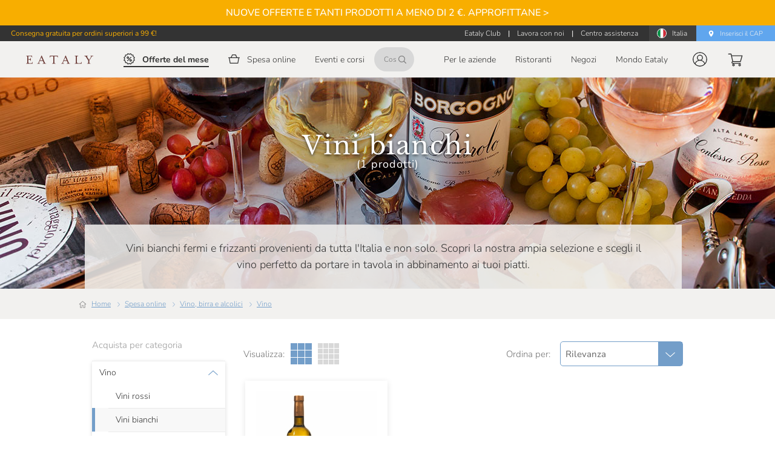

--- FILE ---
content_type: text/javascript
request_url: https://www.eataly.net/cdn/f13ef20c517d411b15820b5d712f49fc769025bf/246628c.js
body_size: 7142
content:
(window.webpackJsonp=window.webpackJsonp||[]).push([[81],{2276:function(t,e,r){var content=r(2820);content.__esModule&&(content=content.default),"string"==typeof content&&(content=[[t.i,content,""]]),content.locals&&(t.exports=content.locals);(0,r(13).default)("4cf6292e",content,!0,{sourceMap:!1})},2277:function(t,e,r){var content=r(2822);content.__esModule&&(content=content.default),"string"==typeof content&&(content=[[t.i,content,""]]),content.locals&&(t.exports=content.locals);(0,r(13).default)("39329d6b",content,!0,{sourceMap:!1})},2278:function(t,e,r){var content=r(2824);content.__esModule&&(content=content.default),"string"==typeof content&&(content=[[t.i,content,""]]),content.locals&&(t.exports=content.locals);(0,r(13).default)("4ff54c75",content,!0,{sourceMap:!1})},2819:function(t,e,r){"use strict";r(2276)},2820:function(t,e,r){var o=r(12)((function(i){return i[1]}));o.push([t.i,'.category-header-wrapper[data-v-4703103e]{width:100%}.category-header-wrapper .category-header[data-v-4703103e]{background:#333;background-position:50%;background-repeat:no-repeat;height:220px;position:relative;transition:height .7s ease;width:100%}.category-header-wrapper .category-header.category-header--collapsed[data-v-4703103e]{height:0;overflow:hidden}.category-header-wrapper .category-header .category-header-col[data-v-4703103e],.category-header-wrapper .category-header .category-header-container[data-v-4703103e],.category-header-wrapper .category-header .category-header-row[data-v-4703103e]{padding:0}.category-header-wrapper .category-header .category-header-row[data-v-4703103e]{margin:0}.category-header-wrapper .category-header .category-header-col[data-v-4703103e],.category-header-wrapper .category-header .category-header-container[data-v-4703103e],.category-header-wrapper .category-header .category-header-row[data-v-4703103e]{height:100%}.category-header-wrapper .category-header .category-header-text[data-v-4703103e]{align-items:center;display:flex;flex-grow:1;justify-content:center;position:relative}.category-header-wrapper .category-header-col-wrapper[data-v-4703103e]{display:flex;flex-direction:column;height:100%}.category-header-wrapper .category-header-title[data-v-4703103e]{color:#fff;font-family:"Libre Baskerville",serif;font-size:30px;font-weight:400;letter-spacing:1.71px;line-height:1;text-align:center;text-shadow:0 2px 5px rgba(0,0,0,.68)}@media(min-width:1024px){.category-header-wrapper .category-header-title[data-v-4703103e]{font-size:42px}}.category-header-wrapper .page-title--top[data-v-4703103e]{line-height:.8;margin:0;padding:25px;transition:background .7s ease}.category-header-wrapper .page-title--top.page-title--collapsed[data-v-4703103e]{background:#e7e7e7}.category-header-wrapper .page-title--top span[data-v-4703103e]{font-size:16px;line-height:1}.category-header-wrapper .category-header-subtitle[data-v-4703103e]{color:#fff;font-size:16px;letter-spacing:.91px;line-height:1.16;text-align:center;text-shadow:0 2px 5px rgba(0,0,0,.68)}@media(min-width:1280px){.category-header-wrapper .category-header-subtitle[data-v-4703103e]{font-size:18px}}.category-header-wrapper .category-header-description[data-v-4703103e]{background-color:#f2f1ef;color:#333;font-family:Nunito,sans-serif;font-size:14px;font-weight:300;padding:20px 25px;text-align:center}.category-header-wrapper .category-header-description>p[data-v-4703103e]{margin:0}@media(min-width:375px){.category-header-wrapper .category-header[data-v-4703103e]{background-position:50%;background-size:cover}.category-header-wrapper .category-header-description[data-v-4703103e]{font-size:16px}}@media(min-width:720px){.category-header-wrapper .category-header[data-v-4703103e]{background-size:auto}.category-header-wrapper .category-header .category-header-row[data-v-4703103e]{margin:0 auto;max-width:1000px}.category-header-wrapper .category-header-description[data-v-4703103e]{padding:26px 36px}}@media(min-width:1024px){.category-header-wrapper .category-header[data-v-4703103e]{height:349px}.category-header-wrapper .category-header-col[data-v-4703103e]{padding:0 12px}.category-header-wrapper .category-header-description[data-v-4703103e]{background-color:hsla(40,10%,94%,.85);font-size:18px;padding:26px 60px;width:986px}}@media(min-width:1920px){.category-header-wrapper .category-header[data-v-4703103e]{background-size:cover}}',""]),o.locals={},t.exports=o},2821:function(t,e,r){"use strict";r(2277)},2822:function(t,e,r){var o=r(12)((function(i){return i[1]}));o.push([t.i,".catalog-container[data-v-3971aa88]{max-width:100%;padding:0}.catalog-container .product-listing-col[data-v-3971aa88]{position:relative}@media(max-width:375px){.catalog-container .product-listing-col[data-v-3971aa88]{padding:12px 8px}}",""]),o.locals={},t.exports=o},2823:function(t,e,r){"use strict";r(2278)},2824:function(t,e,r){var o=r(12)((function(i){return i[1]}));o.push([t.i,".catalog-container{font-family:Nunito,sans-serif}.catalog-container .catalog-inner{margin:0}.catalog-container .row-product-list{position:relative}.catalog-container .row-product-list>div{width:100%}.catalog-container .col.grid-col{align-items:center;display:flex;justify-content:center}.catalog-container .rl-result-info{display:none!important}.catalog-container .rl-list{margin-bottom:50px;width:100%}.catalog-container .rl-list>div{display:inline-block;padding:5px;width:50%}@media(max-width:320px){.catalog-container .row-product-list>div{width:100%}}@media(min-width:720px){.catalog-container .catalog-container-products{margin:0 auto;max-width:1000px}.catalog-container .row-product-list .rl-list>div{display:inline-block;padding:3px 0;width:33%}.catalog-container .row-product-list .rl-list>div:nth-child(3n+2){margin:0 1.5%}.catalog-container .row-product-list .rl-list .product-item:nth-child(3n+1){margin-left:3.5%;width:30%}.catalog-container .row-product-list .rl-list .product-item:nth-child(3n+1)>div{justify-content:flex-end}.catalog-container .row-product-list .rl-list .product-item:nth-child(3n+2){width:30%}.catalog-container .row-product-list .rl-list .product-item:nth-child(3n+2)>div{justify-content:center}.catalog-container .row-product-list .rl-list .product-item:nth-child(3n+3){margin-right:3.5%;width:30%}.catalog-container .row-product-list .rl-list .product-item:nth-child(3n+3)>div{justify-content:flex-start}}.catalog-container .filter-col{position:relative}@media(max-width:calc(1024px - 1px)){.catalog-container .filter-col{background-color:#fff;height:0;height:100%;max-width:100%;padding:0;position:fixed;top:0;transform:translateY(-100%);transition:transform .5s;width:100vw;z-index:300}.catalog-container .filter-col.filtersOpened{transform:translateY(0);transition:transform .5s}}@media(min-width:1024px){.catalog-container .row-product-list .rl-list>div:nth-child(3n+2){margin:0 .5%}.catalog-container .row-product-list .rl-list .product-item:nth-child(3n+1),.catalog-container .row-product-list .rl-list .product-item:nth-child(3n+2),.catalog-container .row-product-list .rl-list .product-item:nth-child(3n+3){width:33%}.catalog-container .row-product-list .rl-list .product-item:nth-child(3n+1),.catalog-container .row-product-list .rl-list .product-item:nth-child(3n+3){margin:0}.catalog-container .row-product-list.dense-grid-layout .rl-list>div{display:inline-block;width:25%}.catalog-container .row-product-list.dense-grid-layout .rl-list>div:nth-child(3n+1),.catalog-container .row-product-list.dense-grid-layout .rl-list>div:nth-child(3n+2),.catalog-container .row-product-list.dense-grid-layout .rl-list>div:nth-child(3n+3){margin:0;width:25%}.catalog-container .row-product-list.dense-grid-layout .rl-list>div:nth-child(3n+1)>div,.catalog-container .row-product-list.dense-grid-layout .rl-list>div:nth-child(3n+2)>div,.catalog-container .row-product-list.dense-grid-layout .rl-list>div:nth-child(3n+3)>div{justify-content:normal}}.load-more-wrapper{display:flex;justify-content:center}.load-more-wrapper.load-next{margin-bottom:50px}.load-more-wrapper .v-btn{border-color:#eae3d7}.load-more-wrapper .v-btn__content{font-family:Nunito,sans-serif;font-size:15px;font-weight:500;letter-spacing:0}.no-results{align-items:center;color:#333;display:flex;flex-direction:column;font-family:Nunito,sans-serif;font-size:15px;font-weight:300;margin:20px 0 100px;text-align:center}.no-results .no-results-title{font-weight:500}.no-results .no-results-subtitle{margin-bottom:50px;max-width:520px}",""]),o.locals={},t.exports=o},2915:function(t,e,r){"use strict";r.r(e);var o=r(530),n=r(1922),c=r(1936),l=r(1921),d=r(17),h=r(0),y=r(94),f=r(1),m=(r(22),r(9),r(91),r(34),r(8),r(68),r(32),r(56),r(113),r(3),r(64),r(42),r(140),r(31),r(7),r(14),r(10),r(15),r(26),r(5)),v=r(251),w=r.n(v),P=r(4),C=r.n(P),x=r(436),_=r(116),O=r(39),L=r(561),S=r(2320);function k(t,e){var r=Object.keys(t);if(Object.getOwnPropertySymbols){var o=Object.getOwnPropertySymbols(t);e&&(o=o.filter((function(e){return Object.getOwnPropertyDescriptor(t,e).enumerable}))),r.push.apply(r,o)}return r}function $(t){for(var e=1;e<arguments.length;e++){var r=null!=arguments[e]?arguments[e]:{};e%2?k(Object(r),!0).forEach((function(e){Object(h.a)(t,e,r[e])})):Object.getOwnPropertyDescriptors?Object.defineProperties(t,Object.getOwnPropertyDescriptors(r)):k(Object(r)).forEach((function(e){Object.defineProperty(t,e,Object.getOwnPropertyDescriptor(r,e))}))}return t}var j={name:"CategoryHeader",props:{showProducts:{type:Boolean,default:!1},showCategoryCounter:{type:Boolean,default:!0},categoryNamePosition:{type:String,default:"overlay"},categoryImageVisibility:{type:String,default:"always-visible"}},data:function(){return{baseURL:this.$config.mediaBaseURL,isHeaderCollapsed:!1,lastScrollPosition:0}},computed:$($($({},Object(m.e)("reactiveSearch",["itemsCount"])),Object(m.c)("catalog",{currentCategory:"category"})),{},{subtitleVisibility:function(){return this.showCategoryCounter&&this.hasItemsCount},hasItemsCount:function(){return Object(O.g)(this.itemsCount)},categoryName:function(){return this.currentCategory.name},categoryImage:function(){return this.$breakpoint("<=mobileSm")?this.currentCategory.banner_mobile:this.currentCategory.banner_desktop},categoryDescription:function(){return this.currentCategory.description?this.currentCategory.description.replace(/<(?!\/?a>|\/?strong>|\/?br>|\/?br\/>|\/?br \/>|(a))[^>]+>/gi,""):""},showCategoryDescriptionBox:function(){return!!this.currentCategory.description}}),watch:{categoryImageVisibility:function(t){"hide-on-scroll"===t?this.addScrollListener():this.removeScrollListener(),"always-hidden"===t&&(this.isHeaderCollapsed=!0)}},mounted:function(){"hide-on-scroll"===this.categoryImageVisibility?this.addScrollListener():"always-hidden"===this.categoryImageVisibility&&(this.isHeaderCollapsed=!0)},beforeDestroy:function(){this.removeScrollListener()},methods:{addScrollListener:function(){window.addEventListener("scroll",this.handleScroll,{passive:!0})},removeScrollListener:function(){window.removeEventListener("scroll",this.handleScroll)},handleScroll:function(){if("always-hidden"!==this.categoryImageVisibility){var t=window.scrollY;0===t?this.isHeaderCollapsed=!1:t>this.lastScrollPosition&&t>0&&(this.isHeaderCollapsed=!0),this.lastScrollPosition=t}}}},R=(r(2819),r(2)),B=Object(R.a)(j,(function(){var t=this,e=t._self._c;return e("div",{staticClass:"category-header-wrapper",class:"category-header-wrapper--".concat(t.categoryImageVisibility)},["top"===t.categoryNamePosition?e("div",{staticClass:"page-title page-title--top",class:{"page-title--collapsed":t.isHeaderCollapsed}},[e("h1",[t._v(t._s(t.categoryName))]),t._v(" "),t.subtitleVisibility?e("span",[t._v(t._s(t.$t("category.subtitle",{products:t.itemsCount})))]):t._e()]):t._e(),t._v(" "),e("div",{staticClass:"category-header",class:{"category-header--collapsed":t.isHeaderCollapsed},style:null!==t.categoryImage?"background-image: url(".concat(t.baseURL).concat(t.categoryImage,");"):""},[e(l.a,{staticClass:"category-header-row"},[e(n.a,{staticClass:"category-header-col",attrs:{cols:"12"}},[e("div",{staticClass:"category-header-col-wrapper"},[e("div",{staticClass:"category-header-text"},["overlay"===t.categoryNamePosition?e("div",{staticClass:"category-header-title-wrapper"},[e("h1",{staticClass:"category-header-title"},[t._v("\n                                "+t._s(t.categoryName)+"\n                            ")]),t._v(" "),e("h5",{staticClass:"category-header-subtitle"},[t.subtitleVisibility?e("span",[t._v(t._s(t.$t("category.subtitle",{products:t.itemsCount})))]):e("span",[t._v(" ")])])]):t._e()]),t._v(" "),e("div",{directives:[{name:"show",rawName:"v-show",value:t.showCategoryDescriptionBox,expression:"showCategoryDescriptionBox"}],staticClass:"category-header-description-wrapper"},[e("div",{directives:[{name:"show",rawName:"v-show",value:t.$breakpoint(">=tabletLandscape"),expression:"$breakpoint('>=tabletLandscape')"}],staticClass:"category-header-description"},[e("p",{domProps:{innerHTML:t._s(t.categoryDescription)}})])])])])],1)],1),t._v(" "),e("div",{directives:[{name:"show",rawName:"v-show",value:t.$breakpoint("<tabletLandscape")&&t.showCategoryDescriptionBox,expression:"$breakpoint('<tabletLandscape') && showCategoryDescriptionBox"}],staticClass:"category-header-description"},[e("p",{domProps:{innerHTML:t._s(t.categoryDescription)}})])])}),[],!1,null,"4703103e",null).exports,E=r(2312),T=r(2307),D=r(1997),I=r(374),N=r(558),A=r(54),H=["page"],V=["page"];function z(t,e){var r=Object.keys(t);if(Object.getOwnPropertySymbols){var o=Object.getOwnPropertySymbols(t);e&&(o=o.filter((function(e){return Object.getOwnPropertyDescriptor(t,e).enumerable}))),r.push.apply(r,o)}return r}function F(t){for(var e=1;e<arguments.length;e++){var r=null!=arguments[e]?arguments[e]:{};e%2?z(Object(r),!0).forEach((function(e){Object(h.a)(t,e,r[e])})):Object.getOwnPropertyDescriptors?Object.defineProperties(t,Object.getOwnPropertyDescriptors(r)):z(Object(r)).forEach((function(e){Object.defineProperty(t,e,Object.getOwnPropertyDescriptor(r,e))}))}return t}var M={name:"ReactiveCategory",components:{BaseButton:A.a,ProductCard:L.a,SortAndChangeGrid:S.a,CategoryHeader:B,CategoryActionBarMobile:E.a,CatalogFilters:T.a,BackToTop:D.a,PrismicDynamicComponents:I.a,Breadcrumbs:N.a},data:function(){return{filtersOpened:!1,applyFiltersOnClick:!1,loadButtonHeight:40,loadButtonPadding:20,showFirstPageLoadAlt:this.$route.query.page>1,lowestPage:parseInt(this.$route.query.page,10)||1,lastPrevPageRequested:null,pushGtmOnMounted:!1,gtmAlreadyPushedOnClient:!1}},fetch:function(){var t=this;return Object(f.a)(regeneratorRuntime.mark((function e(){return regeneratorRuntime.wrap((function(e){for(;;)switch(e.prev=e.next){case 0:return e.next=2,t.initPage({query:t.$route.query,error:t.$nuxt.error});case 2:0;case 3:case"end":return e.stop()}}),e)})))()},head:function(){var t,e,r,o,n=this,title="",c="",l="".concat(this.$config.originURL).concat(this.$route.fullPath),h=new w.a(l,!0),f=h.query,m=(f.page,Object(y.a)(f,H),F({},h.query)),v=n.singleFilterWithSingleValue;if(title=v?"".concat(null===(t=this.category)||void 0===t?void 0:t.name," ").concat(v.value):null!==(e=null===(r=this.category)||void 0===r?void 0:r.meta_title)&&void 0!==e?e:null===(o=this.category)||void 0===o?void 0:o.name,v){var P,C="RegionFilter"===(null==v?void 0:v.label)?"regionPageDescription":"manufacturerPageDescription";c=this.$t("catalog.".concat(C),{categoryValue:null===(P=this.category)||void 0===P?void 0:P.name,filterValue:null==v?void 0:v.value})}else{var x,_;c=null!==(x=null===(_=this.category)||void 0===_?void 0:_.meta_description)&&void 0!==x?x:this.$stripTags(this.category.description)}var L=this.category,S=L.banner_desktop,k=L.banner_mobile;return"page"in m&&(title="".concat(title," - ").concat(this.$t("a11y.page")," ").concat(m.page)),{title:title,meta:[{hid:"description",name:"description",content:c},{hid:"keywords",name:"keywords",content:this.category.meta_keywords},{hid:"og:brand",property:"og:brand",content:"Eataly"},{hid:"og:type",property:"og:type",content:"product.group"},{hid:"og:title",property:"og:title",content:title},{hid:"og:description",property:"og:description",content:this.$stripTags(c)},{hid:"og:image",property:"og:image",content:"".concat(this.$config.mediaBaseURL).concat(S)}].concat(Object(d.a)(this.$formatMetaRobots(this.category.meta_robots))),link:[].concat(Object(d.a)(Object(O.f)(S,{rel:"image_src",href:"".concat(this.$config.mediaBaseURL).concat(S)})),Object(d.a)(Object(O.f)(k,{rel:"image_src",href:"".concat(this.$config.mediaBaseURL).concat(k)})),Object(d.a)(this.getPaginationLinks())),script:[{type:"application/ld+json",json:this.formatProductCollectionSchema()}]}},computed:F(F(F(F(F(F(F(F(F({},Object(m.e)("prismic",["hideCategoryProducts","hideCategoryCounter","categoryNamePosition","categoryImageVisibility"])),Object(m.c)("prismic/cms",["cmsBlocks","cmsBlocksAfterCategoryList","cmsBlocksBeforeCategoryList"])),Object(m.e)("reactiveSearch",["reactiveSearchInitData"])),Object(m.e)("catalog",["pageRestoreLastPath","pageRestoreNavigatedProduct","pageRestoreLowestPage"])),Object(m.e)("ui",["wholeHeaderHeight","catalogDenseGridLayout"])),Object(m.c)("stores",["isSpecificStore","currentStoreConfigs"])),Object(m.c)("reactiveSearch",["reactiveListDefaultQueryObject","singleFilterWithSingleValue"])),Object(m.c)("catalog",["category","categoryId","isClassCategory","showOutOfStockProducts"])),{},{isLogged:function(){return void 0!==this.$auth&&this.$auth.loggedIn},isDesktopLayout:function(){return this.$breakpoint(">=tabletLandscape")},loadPrevWrapperHeight:function(){return this.loadButtonHeight+this.loadButtonPadding},showProducts:function(){return!0!==this.hideCategoryProducts},showCategoryCounter:function(){return null===this.hideCategoryCounter||!0!==this.hideCategoryCounter},setCategoryNamePosition:function(){return void 0===this.categoryNamePosition||null===this.categoryNamePosition?"overlay":this.categoryNamePosition},setCategoryImageVisibility:function(){var t=this.categoryImageVisibility;return t?t.trim().replace(/\s+/g,"-").toLowerCase():"always-visible"}}),watch:{isLogged:function(){this.initWishList()},filtersOpened:function(t){this.$ui.htmlScrollLock(t)}},mounted:function(){this.showProducts&&this.initWishList(),this.pushGtmOnMounted&&(this.$store.dispatch("tracking/legacy/categoryCustomNavigation"),this.$store.dispatch("tracking/catalog/categoryPageViewList"))},created:function(){var t=this;return Object(f.a)(regeneratorRuntime.mark((function e(){return regeneratorRuntime.wrap((function(e){for(;;)switch(e.prev=e.next){case 0:t.pageRestoreLastPath&&t.$route.path!==t.pageRestoreLastPath&&t.$store.commit("catalog/".concat(x.types.RESET_PAGE_RESTORE));case 1:case"end":return e.stop()}}),e)})))()},destroyed:function(){this.$store.commit("catalog/".concat(x.types.RESET)),this.$store.commit("reactiveSearch/".concat(_.types.RESET))},methods:F(F({},Object(m.b)("catalog",["initPage"])),{},{toggleFilters:function(){this.filtersOpened=!this.filtersOpened},initWishList:function(){this.isLogged&&this.$cache.feed("wishLists")},pageAdd:function(t,e){if("prev"===t){this.lowestPage=e;var r=this.reactiveSearchInitData.reactiveListProps.size,o=this.$refs.itemsWrapper.getElementsByClassName("product-item");if(o&&o.length>r){var n=o[r].offsetTop-o[0].offsetTop;1===e&&(this.showFirstPageLoadAlt=!1,n-=this.loadPrevWrapperHeight),window.scrollBy(0,n)}}},getPaginationLinks:function(){var t=this.$route.query.page,e=parseInt(String(t),10)||1,r=new w.a(this.$route.fullPath,!0),o=r.query,n=(o.page,Object(y.a)(o,V)),c=e<=1?null:2===e?r.set("query",F({},n),!0).toString():r.set("query",F(F({},o),{},{page:e-1}),!0).toString(),l=c?[{rel:"prev",href:c}]:[],d=C()(this.reactiveSearchInitData,"reactiveSearchInitialState.hits.page.total"),h=C()(this.reactiveSearchInitData,"reactiveListProps.size");if(d&&h&&Math.ceil(d/h)>e){var f=r.set("query",F(F({},o),{},{page:e+1}),!0).toString();l.push({rel:"next",href:f})}return l},loadButtonHref:function(t){var e=this.getPaginationLinks().find((function(link){return link.rel===t}));return e?e.href:void 0},reactiveListDataHandler:function(t){var e,r;this.restorePreviousPages(t);var o=null==t||null===(e=t.resultStats)||void 0===e?void 0:e.numberOfResults;Object(O.g)(o)&&this.$store.commit("reactiveSearch/".concat(_.types.SET_ITEMS_COUNT),o);var n=null===(r=this.$refs.reactiveListComponentWrapper)||void 0===r||null===(r=r.$children)||void 0===r||null===(r=r[0])||void 0===r?void 0:r.from;Object(O.g)(n)&&this.$store.commit("reactiveSearch/".concat(_.types.SET_REACTIVE_LIST_FROM),n),this.$store.commit("reactiveSearch/".concat(_.types.SET_REACTIVE_LIST_DATA),t.data),this.gtmAlreadyPushedOnClient||(this.$store.dispatch("tracking/legacy/categoryCustomNavigation"),this.$store.dispatch("tracking/catalog/categoryPageViewList"),this.gtmAlreadyPushedOnClient=!0)},clickNoResultsCta:function(){var t=this;return Object(f.a)(regeneratorRuntime.mark((function e(){return regeneratorRuntime.wrap((function(e){for(;;)switch(e.prev=e.next){case 0:return e.t0=t.$router,e.next=3,t.$getMainCategoryUrl();case 3:if(e.t1=e.sent,e.t1){e.next=6;break}e.t1=t.$getCLPrefixedUrl();case 6:e.t2=e.t1,e.t0.push.call(e.t0,e.t2);case 8:case"end":return e.stop()}}),e)})))()},navigateToProduct:function(t){this.$store.dispatch("tracking/catalog/categoryPageSelectItem",{rawProduct:t}),this.$store.commit("catalog/".concat(x.types.PAGE_RESTORE_LAST_PATH),this.$route.path),this.$store.commit("catalog/".concat(x.types.PAGE_RESTORE_NAVIGATED_PRODUCT),t.entity_id),this.$store.commit("catalog/".concat(x.types.PAGE_RESTORE_LOWEST_PAGE),this.lowestPage)},resetToFirstPage:function(){this.showFirstPageLoadAlt=!1,this.lowestPage=1},restorePreviousPages:function(t){var e,r,data=t.data,o=t.resultStats;if(this.pageRestoreLastPath&&this.pageRestoreLowestPage&&this.pageRestoreNavigatedProduct){var n=this.reactiveSearchInitData.reactiveListProps.size,c=o.currentPage,l=o.displayedResults,d=(null!==(e=null===(r=this.$refs.reactiveListComponentWrapper)||void 0===r||null===(r=r.$children)||void 0===r?void 0:r[0])&&void 0!==e?e:{}).continuousLoadPrev,h=c-l/n+2;if(h>this.pageRestoreLowestPage){var y=h-1;if(y===this.lastPrevPageRequested)return;this.lastPrevPageRequested=y,d()}else h===this.pageRestoreLowestPage&&this.scrollToNavigatedProduct(data)}},scrollToNavigatedProduct:function(data){var t=this,e=data.findIndex((function(e){return e.entity_id===t.pageRestoreNavigatedProduct}));-1!==e&&this.$nextTick((function(){var r=t.$refs.itemsWrapper.getElementsByClassName("product-item").item(e);r&&t.$vuetify.goTo(r,{offset:t.wholeHeaderHeight+20})})),this.$store.commit("catalog/".concat(x.types.RESET_PAGE_RESTORE))},formatProductCollectionSchema:function(){var t,e,r,o,n=this,c=(null!==(t=null===(e=this.reactiveSearchInitData)||void 0===e||null===(e=e.reactiveSearchInitialState)||void 0===e||null===(e=e.hits)||void 0===e||null===(e=e.page)||void 0===e?void 0:e.hits)&&void 0!==t?t:[]).map((function(t){return n.$productAdapter(null==t?void 0:t._source)})).map((function(t,e){return{"@type":"ListItem",position:e+1,item:{"@type":"Product",name:t.name,image:t.$image,description:n.$stripTags(t.fullDescription),brand:{"@type":"Organization",name:"Eataly"},manufacturer:{"@type":"Organization",name:t.manufacturer},offers:{"@type":"Offer",priceCurrency:n.currentStoreConfigs.base_currency_code,price:"".concat(t.finalPrice),availability:t.isInStock?"InStock":"OutOfStock",seller:{"@type":"Organization",name:"Eataly"}}}}}));return{"@context":"https://schema.org","@type":"ProductCollection",name:null!==(r=null===(o=this.category.meta_title)||void 0===o?void 0:o[0])&&void 0!==r?r:this.category.name,url:"".concat(this.$config.originURL).concat(this.$route.fullPath),mainEntity:{"@type":"ItemList",itemListElement:c}}}})},U=(r(2821),r(2823),Object(R.a)(M,(function(){var t=this,e=t._self._c;return e(c.a,{staticClass:"catalog-container"},[e(l.a,{staticClass:"catalog-inner"},[e("CategoryHeader",{ref:"categoryHeader",attrs:{"show-products":t.showProducts,"show-category-counter":t.showCategoryCounter,"category-name-position":t.setCategoryNamePosition,"category-image-visibility":t.setCategoryImageVisibility}})],1),t._v(" "),e("Breadcrumbs",{attrs:{"has-background":!0,type:"category"}}),t._v(" "),e("div",{attrs:{id:"back-to-top-target-category"}}),t._v(" "),t.cmsBlocksBeforeCategoryList?e("PrismicDynamicComponents",{attrs:{blocks:t.cmsBlocksBeforeCategoryList}}):t._e(),t._v(" "),t.showProducts&&!t.$fetchState.pending?e("ReactiveBase",{attrs:{app:t.$esUtils.getProductIndex(),url:t.$esUtils.getUrl(),"initial-state":t.reactiveSearchInitData.reactiveSearchInitialState}},[e("CategoryActionBarMobile",{directives:[{name:"show",rawName:"v-show",value:!t.isDesktopLayout,expression:"!isDesktopLayout"}],ref:"categoryActionBarParent",on:{openFilters:t.toggleFilters}}),t._v(" "),e(l.a,{ref:"catalogContainer",staticClass:"catalog-container-products catalog-inner"},[e(n.a,{staticClass:"filter-col",class:t.filtersOpened?"filtersOpened":"",attrs:{sm:"12",md:"3",lg:"3"}},[t.showProducts?e("CatalogFilters",{on:{closeFilters:t.toggleFilters}}):t._e()],1),t._v(" "),e(n.a,{staticClass:"product-listing-col",attrs:{sm:"12",md:"9",lg:"9"}},[e("SortAndChangeGrid",{ref:"productsTopBar"}),t._v(" "),e(l.a,{ref:"itemsWrapper",staticClass:"row-product-list",class:{"dense-grid-layout":t.catalogDenseGridLayout},attrs:{cols:"2",dense:""}},[e("ReactiveList",t._b({ref:"reactiveListComponentWrapper",attrs:{"default-query":function(){return t.reactiveListDefaultQueryObject}},on:{pageAdd:t.pageAdd,resetToFirstPage:t.resetToFirstPage,data:t.reactiveListDataHandler},scopedSlots:t._u([{key:"loadPrev",fn:function(r){var n=r.load,c=r.isLoading;return[e("div",{staticClass:"load-more-wrapper load-prev",style:{padding:"0 0 ".concat(t.loadButtonPadding,"px 0")}},[e(o.a,{attrs:{loading:c,ripple:!1,color:t.$color("--brownish-grey"),outlined:!0,height:t.loadButtonHeight,href:t.loadButtonHref("prev")},on:{click:function(t){return t.preventDefault(),n.apply(null,arguments)}}},[t._v("\n                                    "+t._s(t.$t("catalog.loadPrev"))+"\n                                ")])],1)]}},{key:"renderItem",fn:function(r){var o=r.item;return[e("div",{staticClass:"product-item"},[e("ProductCard",{key:o._id,ref:"productItem",attrs:{"raw-product":o,"cart-qty-update-tracking-params":{add_to_cart_source:"plp"}},on:{navigateToProduct:function(e){return t.navigateToProduct(o)}}})],1)]}},{key:"loadNext",fn:function(r){var n=r.load,c=r.isLoading;return[e("div",{staticClass:"load-more-wrapper load-next"},[e(o.a,{attrs:{loading:c,ripple:!1,color:t.$color("--brownish-grey"),outlined:!0,height:t.loadButtonHeight,href:t.loadButtonHref("next")},on:{click:function(t){return t.preventDefault(),n.apply(null,arguments)}}},[t._v("\n                                    "+t._s(t.$t("catalog.loadNext"))+"\n                                ")])],1)]}},{key:"renderNoResults",fn:function(){return[e("div",{staticClass:"no-results"},[e("p",{staticClass:"no-results-title"},[t._v(t._s(t.$t("catalog.noResultsTitle")))]),t._v(" "),e("p",{staticClass:"no-results-subtitle"},[t._v(t._s(t.$t("catalog.noResultsSubtitle")))]),t._v(" "),e("BaseButton",{attrs:{title:t.$t("catalog.noResultsCta")},on:{click:t.clickNoResultsCta}})],1)]},proxy:!0}],null,!1,3012898446)},"ReactiveList",t.reactiveSearchInitData.reactiveListProps,!1),[t.showFirstPageLoadAlt?e("div",{style:{height:"".concat(t.loadPrevWrapperHeight,"px")},attrs:{slot:"firstPageLoadAlt"},slot:"firstPageLoadAlt"}):t._e()])],1)],1)],1)],1):t._e(),t._v(" "),e("BackToTop",{attrs:{"scroll-target":"#back-to-top-target-category"}}),t._v(" "),t.cmsBlocksAfterCategoryList?e("PrismicDynamicComponents",{attrs:{blocks:t.cmsBlocksAfterCategoryList}}):t._e()],1)}),[],!1,null,"3971aa88",null)),W={name:"DynamicPageCategory",components:{ReactiveCategory:U.exports},head:function(){return this.$formatCommonHead()}},G=Object(R.a)(W,(function(){return(0,this._self._c)("ReactiveCategory")}),[],!1,null,null,null);e.default=G.exports}}]);

--- FILE ---
content_type: text/javascript;charset=utf-8
request_url: https://a42cdn.usablenet.com/a42/eataly/default/prod/rapid/rs/1760429709049/eataly-net%2Fgeneric.js
body_size: -377
content:
// eataly-net/generic

var no$=no$ || $UsableNetPassThrough;
no$.observe([{"ruleId": "19888f3159d", "sel": ["hr"], "description": {"customTags": [], "tags": ["64f9f1a42c5d99a932f1cb36", "64f9f23a2c5d99a932f1cb3c"], "text": "", "issues": [], "internalNotes": ""}, "persistent": true, "skipRecordFilter": false, "watchTextNodes": false,'removeFromA11yTree': true},
{"ruleId": "19888f31bdf", "sel": ["br"], "description": {"customTags": [], "tags": ["64f9f1a42c5d99a932f1cb36", "64f9f23a2c5d99a932f1cb3c"], "text": "", "issues": [], "internalNotes": ""}, "persistent": true, "skipRecordFilter": false, "watchTextNodes": false,'removeFromA11yTree': true},
{"ruleId": "19888f32c22", "sel": [".g-recaptcha-response"], "description": {"customTags": [], "tags": ["662f4ae399183f0177bb5392", "64f9f23a2c5d99a932f1cb3c", "64f9f1a42c5d99a932f1cb36", "64f9f21b2c5d99a932f1cb3a"], "text": "", "issues": [], "internalNotes": ""}, "persistent": false, "skipRecordFilter": false, "watchTextNodes": false,'setA11yName': "recaptcha"},
{"ruleId": "19888f332fa", "sel": ["img:not([alt]):not(a > *)"], "description": {"customTags": [], "tags": ["64f9f23a2c5d99a932f1cb3c", "64f9f1a42c5d99a932f1cb36"], "text": "", "issues": [], "internalNotes": ""}, "persistent": true, "skipRecordFilter": false, "watchTextNodes": false,'setAltAttr': ""},
{"ruleId": "19888f33b1e", "sel": ["svg:not([alt]):not(.mainMenu__close *)"], "description": {"customTags": [], "tags": ["64f9f23a2c5d99a932f1cb3c", "64f9f1a42c5d99a932f1cb36"], "text": "", "issues": [], "internalNotes": ""}, "persistent": true, "skipRecordFilter": false, "watchTextNodes": false,'removeFromA11yTree': true}], {"subtree": true, "childList": true, "urls": [], "delay": 0, "vsname": "eataly-net/generic"});




--- FILE ---
content_type: text/javascript
request_url: https://www.eataly.net/cdn/f13ef20c517d411b15820b5d712f49fc769025bf/d4b047f.js
body_size: 529
content:
(window.webpackJsonp=window.webpackJsonp||[]).push([[22],{2952:function(e,n,t){"use strict";t.r(n);var r=t(1),o=(t(26),t(3),t(47),t(52),t(74)),c={name:"CatalogDynamicPage",auth:!1,components:{DynamicPageCategory:function(){return Promise.all([t.e(14),t.e(81)]).then(t.bind(null,2915))},DynamicPageProduct:function(){return Promise.all([t.e(80),t.e(77)]).then(t.bind(null,2897))},DynamicPageCms:function(){return t.e(82).then(t.bind(null,2954))}},asyncData:function(e){return Object(r.a)(regeneratorRuntime.mark((function n(){var t,r;return regeneratorRuntime.wrap((function(n){for(;;)switch(n.prev=n.next){case 0:return n.next=2,e.store.dispatch("urlResolver/rootPageResolver",{context:e,isExternalPage:!0});case 2:if(t=e.store,(r=t.getters["urlResolver/externalPageType"])!==o.pageTypes.MAGENTO_CATEGORY){n.next=6;break}return n.abrupt("return",{component:"DynamicPageCategory"});case 6:if(r!==o.pageTypes.MAGENTO_PRODUCT){n.next=8;break}return n.abrupt("return",{component:"DynamicPageProduct"});case 8:if(r!==o.pageTypes.PRISMIC_CMS){n.next=10;break}return n.abrupt("return",{component:"DynamicPageCms"});case 10:return n.abrupt("return",{});case 11:case"end":return n.stop()}}),n)})))()},data:function(){return{component:null}}},l=t(2),component=Object(l.a)(c,(function(){return(0,this._self._c)(this.component,{tag:"Component"})}),[],!1,null,null,null);n.default=component.exports}}]);